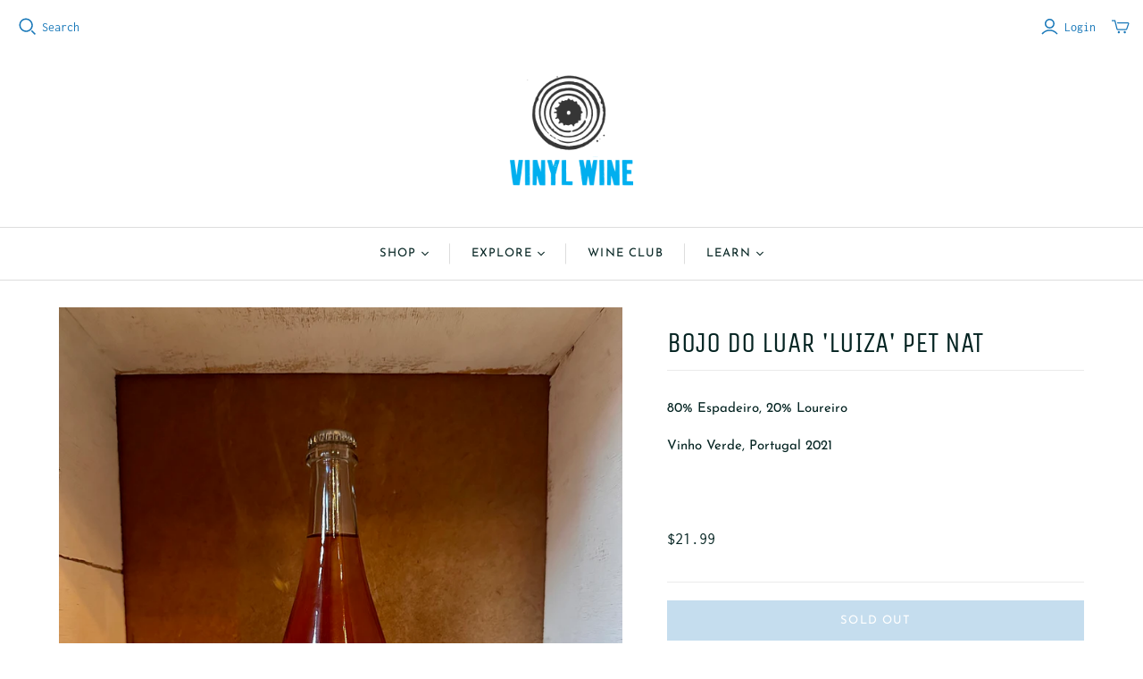

--- FILE ---
content_type: application/x-javascript
request_url: https://app.sealsubscriptions.com/shopify/public/status/shop/vinyl-wine.myshopify.com.js?1768855205
body_size: -290
content:
var sealsubscriptions_settings_updated='1768176997c';